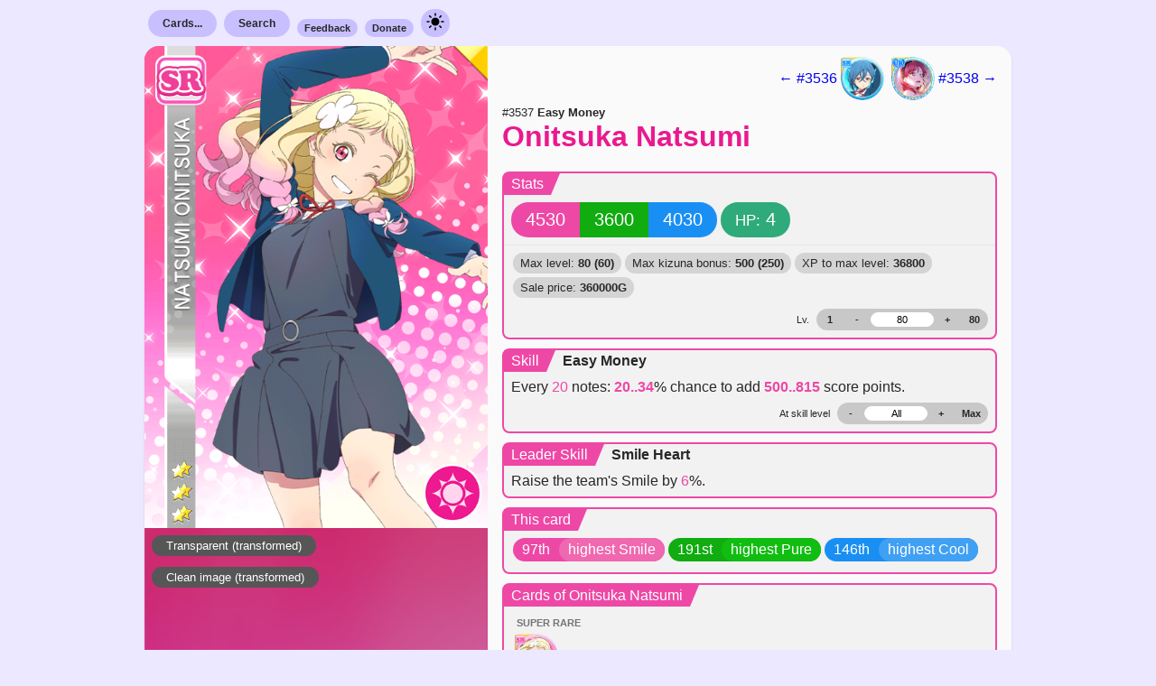

--- FILE ---
content_type: text/html; charset=UTF-8
request_url: https://sif.kirara.ca/card/3537
body_size: 5548
content:
<!DOCTYPE html>
<html class="load-checklist">
<head>
<meta charset="utf8">
<meta name="viewport" content="width=device-width, initial-scale=1">
<title>Card</title>

<link rel="stylesheet" type="text/css" href="/static/c/new.css?v=db70cb100be501f50a5235e7912da1d5e45232044d68c84098db8c4af013a12ec72d2f6a87db493030bdb18ef75b415bafa93ada079fe04d2924ba9255b81251">
<link class="theme" rel="stylesheet" type="text/css" href="/static/c/theme-light.css?v=7e73f4efe01f6e474024e7d01e1181cb5aafd57998d245e97f853c24de5b8d3486c06f70aa61529b549441c8aa6993d23a0753de22878207f33f40abc5192ce7">
<link class="theme" rel="stylesheet" type="text/css" media="(prefers-color-scheme: dark)"
href="/static/c/theme-dark.css?v=81e37707d24fbda9eb8da59d3c3ffab8dde82e766b8b0de1702c7a94983437adf70f2280f1a4003a773a30889362b2fe888acc363680d97be215478cc0d77916">

<link rel="stylesheet" type="text/css"
href="https://lostone.kirara.ca/icon/icons_v3.css?cce36811">
<script type="application/javascript" src="/static/j/ui_global.js?v=d08ef6d885259a18f78edf59d25933dde00c6e6156846079fc0084c6b00098e8a4cb73c4102eef85f9872189b7cd618129c6cd80be2a1ce603253b5fa9d91ae1"></script>
<script type="application/javascript" src="/static/j/card.js?v=10462965b5995d66fc3f4449c9bab63db23bcf3429408409b94936a9e492983e7e6ef8aeeb8cf6207be5da662240c7b0d582426487d9f744e98017d5f69130e5"></script>
<script id="iv">
document.precalc = {"3537": {"level_max": 80, "kizuna_max": 500, "skill_level_max": 8, "stats": [[-1110, -1110, -1110, 15000, 1000, -1], [-1096, -1096, -1096, 15000, 1000, -1], [-1082, -1082, -1082, 16500, 1100, -1], [-1068, -1068, -1068, 18000, 1200, -1], [-1054, -1054, -1054, 19500, 1200, -1], [-1040, -1040, -1040, 21000, 1300, -1], [-1026, -1026, -1026, 22500, 1500, -1], [-1012, -1012, -1012, 24000, 1600, -1], [-998, -998, -998, 27000, 1700, -1], [-984, -984, -984, 28500, 1800, -1], [-970, -970, -970, 31500, 2000, -1], [-956, -956, -956, 33000, 2100, -1], [-942, -942, -942, 36000, 2300, -1], [-928, -928, -928, 39000, 2400, -1], [-914, -914, -914, 40500, 2600, -1], [-900, -900, -900, 43500, 2800, -1], [-886, -886, -886, 46500, 2900, -1], [-872, -872, -872, 49500, 3100, -1], [-858, -858, -858, 52500, 3300, -1], [-844, -844, -844, 55500, 3500, -1], [-830, -830, -830, 60000, 3700, -1], [-816, -816, -816, 63000, 3900, -1], [-802, -802, -802, 66000, 4100, -1], [-788, -788, -788, 69000, 4300, -1], [-774, -774, -774, 73500, 4600, -1], [-760, -760, -760, 76500, 4800, -1], [-746, -746, -746, 81000, 5000, -1], [-732, -732, -732, 84000, 5200, -1], [-718, -718, -718, 88500, 5500, -1], [-704, -704, -704, 93000, 5700, -1], [-690, -690, -690, 96000, 6000, -1], [-676, -676, -676, 100500, 6200, -1], [-662, -662, -662, 105000, 6500, -1], [-648, -648, -648, 109500, 6700, -1], [-634, -634, -634, 112500, 7000, -1], [-620, -620, -620, 117000, 7300, -1], [-606, -606, -606, 121500, 7500, -1], [-592, -592, -592, 126000, 7800, -1], [-578, -578, -578, 130499, 8100, -1], [-564, -564, -564, 135000, 8400, -1], [-550, -550, -550, 139500, 8600, -1], [-536, -536, -536, 144000, 8900, -1], [-522, -522, -522, 150000, 9200, -1], [-508, -508, -508, 154500, 9500, -1], [-494, -494, -494, 159000, 9800, -1], [-480, -480, -480, 163500, 10100, -1], [-466, -466, -466, 169500, 10400, -1], [-452, -452, -452, 174000, 10700, -1], [-438, -438, -438, 178500, 11000, -1], [-424, -424, -424, 184500, 11300, -1], [-410, -410, -410, 189000, 11700, -1], [-396, -396, -396, 195000, 12000, -1], [-382, -382, -382, 199500, 12300, -1], [-368, -368, -368, 205500, 12600, -1], [-354, -354, -354, 210000, 13000, -1], [-340, -340, -340, 216000, 13300, -1], [-326, -326, -326, 222000, 13600, -1], [-312, -312, -312, 226500, 14000, -1], [-298, -298, -298, 232500, 14300, -1], [-280, -280, -280, 238500, 14600, -1], [-270, -270, -270, 244500, 15000, 0], [-256, -256, -256, 249000, 15300, 0], [-242, -242, -242, 255000, 15700, 0], [-228, -228, -228, 260999, 16100, 0], [-214, -214, -214, 267000, 16400, 0], [-200, -200, -200, 273000, 16800, 0], [-186, -186, -186, 279000, 17100, 0], [-172, -172, -172, 285000, 17500, 0], [-158, -158, -158, 291000, 17900, 0], [-144, -144, -144, 297000, 18200, 0], [-130, -130, -130, 303000, 18600, 0], [-116, -116, -116, 309000, 19000, 0], [-102, -102, -102, 315000, 19400, 0], [-88, -88, -88, 321000, 19800, 0], [-74, -74, -74, 328500, 20100, 0], [-60, -60, -60, 334500, 20500, 0], [-46, -46, -46, 340500, 20900, 0], [-32, -32, -32, 346500, 21300, 0], [-18, -18, -18, 354000, 21700, 0], [0, 0, 0, 360000, 22100, 0]], "base": [4530, 3600, 4030, 4], "skill": [[20, 500, 0.0, 20], [22, 545, 0.0, 20], [24, 590, 0.0, 20], [26, 635, 0.0, 20], [28, 680, 0.0, 20], [30, 725, 0.0, 20], [32, 770, 0.0, 20], [34, 815, 0.0, 20], [34, 895, 0.0, 20], [34, 1055, 0.0, 20], [34, 1295, 0.0, 20]], "cid": 3537}};
document.cllite_ids = [3645];
</script>



<meta property="og:type" content="website">
<meta property="og:url" content="https://sif.kirara.ca/card/3537">
<meta property="og:title" content="#3537 - SR Onitsuka Natsumi (Smile)">
<meta property="og:description" content="
Statline: 4530 / 3600 / 4030 / HP: 4
Skill: Every 20 notes: gain 500..815 score (20..34%) 
Center Skill: Raise the team&#39;s Smile by 6%.
">

<meta property="og:image" content="https://lostone.kirara.ca/card/icon_3537_t.png">


</head>
<body class="new-style">
<nav class="document-bounds container menu">
<div class="item">
<a class="nav-button nav-submenu-opener" href="/cards/">Cards...</a>
<ul class="nav-submenu">
<li class="sub-item-header">SIF 2</li>
<li class="sub-item"><a class="stretched-link" href="/2/cards/search">Search</a></li>
<li class="sub-item"><a class="stretched-link" href="/2/card/random">Random card</a></li>
<li class="sub-item-header">SIF 1</li>
<li class="sub-item"><a class="stretched-link" href="/albumlist">By album group</a></li>
<li class="sub-item"><a class="stretched-link" href="/setlist">By release order</a></li>
<li class="sub-item"><a class="stretched-link" href="/checklist">By numeric order</a></li>
<li class="sub-item"><a class="stretched-link" href="/card/random">Random card</a></li>
</ul>
</div>
<div class="item">
<a class="nav-button nav-submenu-opener" href="/search">Search</a>
<ul class="nav-submenu">
<li class="sub-item-header">SIF 2</li>
<li class="sub-item"><a class="stretched-link" href="/2/cards/search">For cards</a></li>
<li class="sub-item-header">SIF 1</li>
<li class="sub-item"><a class="stretched-link" href="/search">For cards</a></li>
<li class="sub-item"><a class="stretched-link" href="/accessories/search">For accessories</a></li>
</ul>
</div>
<div class="item"><a class="nav-button-small" href="https://docs.google.com/forms/d/e/1FAIpQLSe4quCVIf45KKBo15upL3e8_qEf-ffvgwjk1AUGF4yy9QSjhQ/viewform?usp=sf_link">Feedback</a></div>
<div class="item"><a class="nav-button-small" href="https://kirara.ca/donations.html">Donate</a></div>
<div class="item">
<a class="nav-button has-image" onclick="dm_appearance()" href="javascript:void(0)">
<img src="/static/i/sun.svg" width="24" height="24"/>
</a>
</div>
</nav>

<div class="document-bounds negative-container">


</div>

<div id="3537" class="document-bounds card round-simple smile">
<div class="everything-else special-for-thin-screens">
<div class="navigation">

<a href="/card/3536">
← #3536

<div class="card_icon i3644t"></div>

</a>


<a href="/card/3538">

<div class="card_icon i3646t"></div>

#3538 →
</a>

</div>
<div class="name">
<small>
#3537
<strong>Easy Money</strong>
</small>
<h2>
<a href="/card/3537">
<span title="鬼塚夏美">Onitsuka Natsumi</span>
</a>
</h2>
</div>
</div>
<div class="image">
<div class="actual-image-container">

<a href="https://lostone.kirara.ca/card/card_3537_t.png">
<img id="image3537" src="https://lostone.kirara.ca/card/card_3537_t.png" />
</a>


</div>
<div class="exlinks">


<a class="image-button" href="https://lostone.kirara.ca/card/navi_3537_t.png">Transparent
(transformed)</a>
<a class="image-button" href="https://lostone.kirara.ca/card/card_3537_ct.png">Clean image
(transformed)</a>




</div>
</div>
<div class="everything-else">
<div class="navigation has-special">

<a href="/card/3536">
← #3536

<div class="card_icon i3644t"></div>

</a>


<a href="/card/3538">

<div class="card_icon i3646t"></div>

#3538 →
</a>

</div>
<div class="name has-special">
<small>
#3537
<strong>Easy Money</strong>
</small>
<h2>
<a href="/card/3537">
<span title="鬼塚夏美">Onitsuka Natsumi</span>
</a>
</h2>
</div>


<div class="stats box">
<div class="header">
<div class="left">Stats</div>
<div class="mid"></div>
</div>
<div class="content">
<div class="capsule">
<span id="smile3537" class="bg-smile capsule-value">4530</span>
<span id="pure3537" class="bg-pure capsule-value">3600</span>
<span id="cool3537" class="bg-cool capsule-value">4030</span>
</div>
<div class="capsule">
<span class="bg-stamina capsule-value">
<small>HP:</small>
<span id="stamina3537">4</span>
</span>
</div>
</div>
<div class="content subordinate">
<div class="extra-info">
<span class="item">Max level: <strong>80
(60)</strong></span>
<span class="item">Max kizuna bonus: <strong>500
(250)</strong></span>
<span class="item">XP to max level:
<strong>36800</strong></span>
<span class="item">Sale price: <strong
id="sellprice3537">360000G</strong></span>
</div>
<div class="level-stepper">
<span class="indicator">Lv.</span>
<div class="solid">

<a href="javascript:void(0);" id="level_at13537" class="button">1</a>

<a href="javascript:void(0);" id="level_minus3537" class="button">-</a>
<div class="tf">
<input id="level_src3537" type="text" placeholder="1"
value="80">
</div>
<a href="javascript:void(0);" id="level_plus3537" class="button">+</a>


<a href="javascript:void(0);" id="level_at803537"
class="button">80</a>

</div>
</div>
</div>
</div>
<script type="text/javascript"> card_level_vals_init("3537") </script>


<div class="skill box">
<div class="header">
<div class="left">Skill</div>
<div class="mid"></div>
<div class="right">Easy Money</div>
</div>

<div class="content">

<span>

Every <span class="let">20</span> notes:

</span>
<span>
<span id="eff_prob3537" class="varying">20..34</span>% chance
</span>
<span>

to add 
<span id="eff_val3537" class="varying">500..815</span> score points.

</span>

<div class="level-stepper">
<span class="indicator">At skill level</span>
<div class="solid">
<a href="javascript:void(0);" id="skill_level_minus3537" class="button">-</a>
<div class="tf">
<input id="skill_level_src3537" type="text" placeholder="1" value="All">
</div>
<a href="javascript:void(0);" id="skill_level_plus3537" class="button">+</a>
<a href="javascript:void(0);" id="skill_level_max3537" class="button">Max</a>
</div>
</div>
</div>
<script type="text/javascript"> card_skill_vals_init("3537") </script>

</div>


<div class="skill box">
<div class="header">
<span class="left">Leader Skill</span>
<span class="mid"></span>
<span class="right">Smile Heart</span>
</div>
<div class="content">
Raise the team's Smile by <span class='let'>6</span>%.
</div>
</div>


<div class="cross-refs box" data-refset="This card" data-card-id="3537">
<div class="header">
<span class="left">This card</span>
<span class="mid"></span>
</div>

<div class="content">


<div class="bg-smile two-tone">
<span class="left">97th</span><span class="right">highest Smile</span>
</div>



<div class="bg-pure two-tone">
<span class="left">191st</span><span class="right">highest Pure</span>
</div>



<div class="bg-cool two-tone">
<span class="left">146th</span><span class="right">highest Cool</span>
</div>


</div>

</div>

<div class="cross-refs box" data-refset="Cards of Onitsuka Natsumi" data-card-id="3537">
<div class="header">
<span class="left">Cards of Onitsuka Natsumi</span>
<span class="mid"></span>
</div>

<div class="content categories can-scroll">


<span class="category-name">Super Rare</span>
<div class="icon-list">

<a href="/card/3537">


<div class="card_icon i3645t"></div>

</a>

</div>

<span class="category-name">Ultra Rare</span>
<div class="icon-list">

<a href="/card/3684">


<div class="card_icon i3792t"></div>

</a>

<a href="/card/3911">


<div class="card_icon i4019t"></div>

</a>

</div>


</div>

</div>

<div class="cross-refs box" data-refset="Contained in sets" data-card-id="3537">
<div class="header">
<span class="left">Contained in sets</span>
<span class="mid"></span>
</div>

<div class="content">

 <a href="/album/642"> 
<div class="bg-white two-tone">
<span class="left">&gt;</span><span class="right">冬制服</span>
</div>
 </a> 

 <a href="/set/patch-1657119600"> 
<div class="bg-white two-tone">
<span class="left">&gt;</span><span class="right">patch-1657119600</span>
</div>
 </a> 

</div>

</div>

<div id="checklist3537" class="cross-refs cl box">
<div class="header">
<span class="left">Add to checklist</span>
<span class="mid"></span>
</div>
<div class="content">
<small></small>


<a id="cl3645t" class="cl-button-small off" href="javascript:void(0);"
onclick="cllite_acquire(this, 3645, T)">
Transformed
</a>
<a id="cl3645km" class="cl-button-small off" href="javascript:void(0);"
onclick="cllite_acquire(this, 3645, KM)">
Kizuna maxed
</a>
<a id="cl3645lm" class="cl-button-small off" href="javascript:void(0);"
onclick="cllite_acquire(this, 3645, LM)">
Level maxed
</a>

</div>
</div>



<small>

First seen on 2022-07-07,

according to internal logs.


</small>

</div>
</div>


<div class="document-bounds voice-data">

<div class="row unique">
<div class="usages">

<span>Skill activates</span>

</div>
<div class="voice">
<span>(<a class="soundinliner-apply" href="https://lostone.kirara.ca/va2/1f8e9e9.mp3">listen</a>)</span>
オニナッツパワーですの！
</div>
</div>

<div class="row ">
<div class="usages">

<span>Home screen (during cameo appearance) (transformed)</span>

<span>Home screen (during cameo appearance) (level maxed)</span>

<span>Home screen (during cameo appearance) (kizuna maxed)</span>

<span>Home screen (during cameo appearance) (kizuna + level max)</span>

</div>
<div class="voice">
<span>(<a class="soundinliner-apply" href="https://lostone.kirara.ca/va2/3c2adf1.mp3">listen</a>)</span>
Liella!&#39;s songs are like vitamins for the soul! Enjoy them together with my original smoothies!
</div>
</div>

<div class="row unique">
<div class="usages">

<span>After live cleared </span>

</div>
<div class="voice">
<span>(<a class="soundinliner-apply" href="https://lostone.kirara.ca/va2/1f8e9d4.mp3">listen</a>)</span>
や、やりましたの〜！
</div>
</div>

<div class="row unique">
<div class="usages">

<span>After live failure </span>

</div>
<div class="voice">
<span>(<a class="soundinliner-apply" href="https://lostone.kirara.ca/va2/1f8e9d9.mp3">listen</a>)</span>
これは何かの間違いですの！
</div>
</div>

<div class="row unique">
<div class="usages">

<span>After live begins </span>

</div>
<div class="voice">
<span>(<a class="soundinliner-apply" href="https://lostone.kirara.ca/va2/1f8e9d1.mp3">listen</a>)</span>
オニナッツ、行きますの！
</div>
</div>

<div class="row unique">
<div class="usages">

<span>Gaining kizuna </span>

</div>
<div class="voice">
<span>(<a class="soundinliner-apply" href="https://lostone.kirara.ca/va2/1f8e9db.mp3">listen</a>)</span>
経験値、ゲットですの！
</div>
</div>

<div class="row unique">
<div class="usages">

<span>Hitting max kizuna (kizuna maxed)</span>

</div>
<div class="voice">
<span>(<a class="soundinliner-apply" href="https://lostone.kirara.ca/va2/1f8e9e2.mp3">listen</a>)</span>
私も、スクールアイドルとして一歩前進したんですの
</div>
</div>

<div class="row unique">
<div class="usages">

<span>Any time (transformed)</span>

</div>
<div class="voice">
<span>(<a class="soundinliner-apply" href="https://lostone.kirara.ca/va2/3c2adef.mp3">listen</a>)</span>
I never knew the view of the crowd from onstage would be so cool! This is gonna get me sooo many views!
</div>
</div>

<div class="row unique">
<div class="usages">

<span>Any time (kizuna maxed)</span>

</div>
<div class="voice">
<span>(<a class="soundinliner-apply" href="https://lostone.kirara.ca/va2/3c2adf0.mp3">listen</a>)</span>
Liella! is only gonna get bigger now that Oninattsu is here!
</div>
</div>

<div class="row ">
<div class="usages">

<span>When date is 5-1 </span>

</div>
<div class="voice">
<span>(<a class="soundinliner-apply" href="https://lostone.kirara.ca/va2/3c2ad9a.mp3">listen</a>)</span>
It&#39;s Kanon&#39;s birthday today. I&#39;m gonna give her a cafe au lait smoothie as a present!
</div>
</div>

<div class="row ">
<div class="usages">

<span>When date is 7-17 </span>

</div>
<div class="voice">
<span>(<a class="soundinliner-apply" href="https://lostone.kirara.ca/va2/3c2ad9b.mp3">listen</a>)</span>
It&#39;s Keke&#39;s birthday today. I&#39;m gonna give her a smoothie made with ingredients from her hometown as a gift!
</div>
</div>

<div class="row ">
<div class="usages">

<span>When date is 2-25 </span>

</div>
<div class="voice">
<span>(<a class="soundinliner-apply" href="https://lostone.kirara.ca/va2/3c2ad9c.mp3">listen</a>)</span>
It&#39;s Chisato&#39;s birthday today. I&#39;m gonna give her smoothie-filled takoyaki as a present!
</div>
</div>

<div class="row ">
<div class="usages">

<span>When date is 9-28 </span>

</div>
<div class="voice">
<span>(<a class="soundinliner-apply" href="https://lostone.kirara.ca/va2/3c2ad9d.mp3">listen</a>)</span>
It&#39;s Sumire&#39;s birthday today. I&#39;m gonna give her a smoothie of Harajuku&#39;s desserts as a present!
</div>
</div>

<div class="row ">
<div class="usages">

<span>When date is 11-24 </span>

</div>
<div class="voice">
<span>(<a class="soundinliner-apply" href="https://lostone.kirara.ca/va2/3c2ad9e.mp3">listen</a>)</span>
It&#39;s Ren&#39;s birthday today. I&#39;m gonna give her a very prim and proper blue smoothie as a present!
</div>
</div>

<div class="row ">
<div class="usages">

<span>When date is 1-1 </span>

</div>
<div class="voice">
<span>(<a class="soundinliner-apply" href="https://lostone.kirara.ca/va2/3c2ad9f.mp3">listen</a>)</span>
Happy New Year! Keep on being good to Natsumi &quot;Oninattsu&quot; Onitsuka in the new year!
</div>
</div>

<div class="row ">
<div class="usages">

<span>When date is 2-3 </span>

</div>
<div class="voice">
<span>(<a class="soundinliner-apply" href="https://lostone.kirara.ca/va2/3c2ada0.mp3">listen</a>)</span>
Breaking news! Breaking news! Keke&#39;s throwing beans at Sumire!
</div>
</div>

<div class="row ">
<div class="usages">

<span>When date is 2-14 </span>

</div>
<div class="voice">
<span>(<a class="soundinliner-apply" href="https://lostone.kirara.ca/va2/3c2ada1.mp3">listen</a>)</span>
These are this year&#39;s top chocolates, as selected by yours truly! ...Take them already!
</div>
</div>

<div class="row ">
<div class="usages">

<span>When date is 3-3 </span>

</div>
<div class="voice">
<span>(<a class="soundinliner-apply" href="https://lostone.kirara.ca/va2/3c2ada2.mp3">listen</a>)</span>
It&#39;s the Doll&#39;s Festival! I hear the town is decorated with beautiful hina dolls. It&#39;s time for a scoop!
</div>
</div>

<div class="row ">
<div class="usages">

<span>When date is 3-14 </span>

</div>
<div class="voice">
<span>(<a class="soundinliner-apply" href="https://lostone.kirara.ca/va2/3c2ada3.mp3">listen</a>)</span>
A gift in return for Valentine&#39;s Day...? Oh! Th-Thanks...
</div>
</div>

<div class="row ">
<div class="usages">

<span>When date is 5-5 </span>

</div>
<div class="voice">
<span>(<a class="soundinliner-apply" href="https://lostone.kirara.ca/va2/3c2ada4.mp3">listen</a>)</span>
Today is Children&#39;s Day! There&#39;s a spot with many carp streamers in town, so I&#39;ve gotta go cover it!
</div>
</div>

<div class="row ">
<div class="usages">

<span>When date is 7-7 </span>

</div>
<div class="voice">
<span>(<a class="soundinliner-apply" href="https://lostone.kirara.ca/va2/3c2ada5.mp3">listen</a>)</span>
It&#39;s the Star Festival today! If I make a smoothie based on the Star Festival...I&#39;ll be rolling in money!
</div>
</div>

<div class="row ">
<div class="usages">

<span>When date is 7-18 </span>

</div>
<div class="voice">
<span>(<a class="soundinliner-apply" href="https://lostone.kirara.ca/va2/3c2ada6.mp3">listen</a>)</span>
Today is Marine Day! If I make a smoothie based on Marine Day...I&#39;ll be rolling in money!
</div>
</div>

<div class="row ">
<div class="usages">

<span>When date is 9-10 </span>

</div>
<div class="voice">
<span>(<a class="soundinliner-apply" href="https://lostone.kirara.ca/va2/3c2ada7.mp3">listen</a>)</span>
Today&#39;s the Harvest Festival! If I make a smoothie based on the Harvest Festival...I&#39;ll be rolling in money!
</div>
</div>

<div class="row ">
<div class="usages">

<span>When date is 10-31 </span>

</div>
<div class="voice">
<span>(<a class="soundinliner-apply" href="https://lostone.kirara.ca/va2/3c2ada8.mp3">listen</a>)</span>
Keke&#39;s chasing me, saying if I don&#39;t give her candy, she&#39;ll scribble all over my face!
</div>
</div>

<div class="row ">
<div class="usages">

<span>When date is 12-25 </span>

</div>
<div class="voice">
<span>(<a class="soundinliner-apply" href="https://lostone.kirara.ca/va2/3c2ada9.mp3">listen</a>)</span>
Merry Christmas! Today&#39;s video is a Christmas special!
</div>
</div>

<div class="row ">
<div class="usages">

<span>When date is 12-31 </span>

</div>
<div class="voice">
<span>(<a class="soundinliner-apply" href="https://lostone.kirara.ca/va2/3c2adaa.mp3">listen</a>)</span>
So, since the year is coming to an end...it&#39;s time for the New Year&#39;s countdown stream!
</div>
</div>

<div class="row ">
<div class="usages">

<span>When date is 4-10 </span>

</div>
<div class="voice">
<span>(<a class="soundinliner-apply" href="https://lostone.kirara.ca/va2/3c2adc1.mp3">listen</a>)</span>
It&#39;s Kinako&#39;s birthday today. I&#39;m gonna give her a smoothie full of Hokkaido ingredients as a present!
</div>
</div>

<div class="row ">
<div class="usages">

<span>When date is 10-29 </span>

</div>
<div class="voice">
<span>(<a class="soundinliner-apply" href="https://lostone.kirara.ca/va2/3c2adc2.mp3">listen</a>)</span>
It&#39;s Mei&#39;s birthday today. I&#39;m gonna give her a smoothie with Chinese medicine that&#39;s good for the eyes!
</div>
</div>

<div class="row ">
<div class="usages">

<span>When date is 6-17 </span>

</div>
<div class="voice">
<span>(<a class="soundinliner-apply" href="https://lostone.kirara.ca/va2/3c2adc3.mp3">listen</a>)</span>
It&#39;s Shiki&#39;s birthday today. I&#39;m gonna give her a smoothie with chestnuts and health supplements as a gift!
</div>
</div>

<div class="row ">
<div class="usages">

<span>When date is 8-7 </span>

</div>
<div class="voice">
<span>(<a class="soundinliner-apply" href="https://lostone.kirara.ca/va2/3c2adc4.mp3">listen</a>)</span>
It&#39;s my birthday today! Everyone in Liella! gave me presents! I&#39;m overcome with emotion...!
</div>
</div>

</div>
<script type="text/javascript"> sound_inliner_init() </script>

<div class="document-bounds small-text footer">
Render time (so far): 6.927013397216797 (ms).<br>
treasurebox version 914f4a8, hosting
ark set sv-59.4-pk-4.1873 on
python310-prod
</div>

<script async defer data-website-id="dcf0ef7e-b42d-464f-bfc3-abedfd705fd6" src="//a-rise.kirara.ca/umami.js"></script>


</body>
</html>
